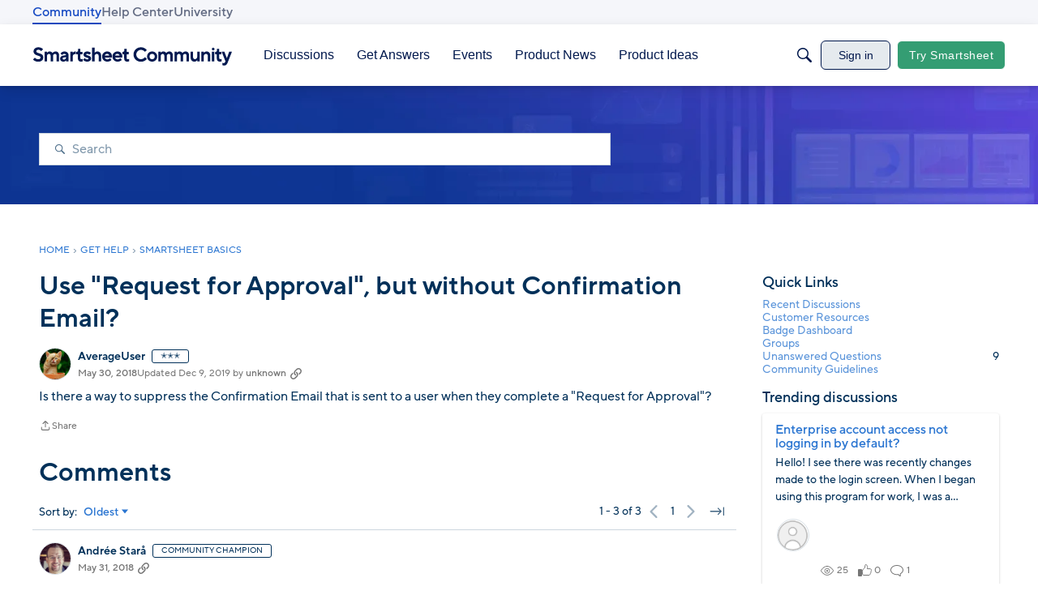

--- FILE ---
content_type: application/x-javascript
request_url: https://community.smartsheet.com/dist/v2/layouts/entries/addons/groups/common.3KnyyAnV.min.js
body_size: 221
content:
const __vite__mapDeps=(i,m=__vite__mapDeps,d=(m.f||(m.f=["../../../chunks/addons/openapi-embed/layouts._xHqySZ2.css"])))=>i.map(i=>d[i]);
import{j as s}from"../../../vendor/vendor/react-core.BgLhaSja.min.js";import{S as o,_ as t,o as i,h as p,C as n,t as r,P as u,a as c,I as l,r as m,b as _}from"../../layouts.CU6UxUpk.min.js";import{P as d}from"../../../chunks/addons/dashboard/PlacesSearchTypeFilter.CJNTL_Zz.min.js";const f=new o("event",()=>t(()=>import("../../../chunks/addons/groups/EventSearchDomain.loadable.BEdQS7SW.min.js"),__vite__mapDeps([0]),import.meta.url));i(()=>{p("events.view")&&n.addDomain(f),d.addSearchTypes({label:r("Groups"),values:["group"]}),u.addSubType({label:r("Groups"),icon:s.jsx(l,{icon:"search-groups"}),type:c})});m(()=>({name:r("Groups Menu",r("Groups")),url:"/groups",id:"buildin-groups",children:[]}));_("categoryevent",{getDescription:()=>"new or updated events",getDefaultPreferences:a=>{const{CategoryEvent:e}=a??{};return{"preferences.popup.categoryevent":(e==null?void 0:e.popup)??!1,"preferences.email.categoryevent":(e==null?void 0:e.email)??!1}}});


--- FILE ---
content_type: application/x-javascript
request_url: https://community.smartsheet.com/dist/v2/layouts/entries/addons/groups/layouts.DXqNb38K.min.js
body_size: 2531
content:
const __vite__mapDeps=(i,m=__vite__mapDeps,d=(m.f||(m.f=["../../../chunks/addons/openapi-embed/layouts._xHqySZ2.css"])))=>i.map(i=>d[i]);
var f=Object.defineProperty;var _=(e,t,n)=>t in e?f(e,t,{enumerable:!0,configurable:!0,writable:!0,value:n}):e[t]=n;var u=(e,t,n)=>_(e,typeof t!="symbol"?t+"":t,n);import{l as C,R as L,c as y,d as R,u as b,e as S,s as g,L as o,f as d,g as N,i as w,j as O,p as U,k as $,m as G,n as x,_ as v,q as B}from"../../layouts.CU6UxUpk.min.js";import{p as V,m as D}from"../../../vendor/vendor/redux.D4LK-I4W.min.js";import{p as h,A as j,q,r as m,j as I,R as F}from"../../../vendor/vendor/react-core.BgLhaSja.min.js";import"../../../chunks/addons/dashboard/UserProfiles.slice.BHpSn2Ci.min.js";import"../../../chunks/addons/dashboard/Table.variables.D0R0Xwr-.min.js";import"../../../chunks/addons/dashboard/StackableTable.classes.CDc0gw-a.min.js";const l=C.actionCreatorFactory("@@events"),i=class i extends L{constructor(){super(...arguments);u(this,"getEventList",n=>{const r=y(i.getEventListACs,async()=>{const a=await this.api.get("/events",{params:{...n,expand:!0}}),s=R.parseHeaders(a.headers);return{events:a.data,pagination:s}})(n);return this.dispatch(r)});u(this,"getEventParentRecord",n=>{const r=y(i.getEventParentRecord,async()=>{if(n.parentRecordType==="category"){const a=await this.api.get(`/categories/${n.parentRecordID}`),{data:s}=a;return{name:s.name,breadcrumbs:s.breadcrumbs,parentRecordID:s.categoryID,parentRecordType:"category",url:s.url,description:s.description,bannerUrl:s.bannerUrl,iconUrl:s.iconUrl}}else{const a=await this.api.get(`/groups/${n.parentRecordID}`),{data:s}=a;return{name:s.name,breadcrumbs:s.breadcrumbs,parentRecordID:s.groupID,parentRecordType:"category",url:s.url,description:s.description,bannerUrl:s.bannerUrl,iconUrl:s.iconUrl}}})(n);return this.dispatch(r)});u(this,"clearDeleteStatus",this.bindDispatch(i.clearDeleteStatusAC));u(this,"deleteEvent",n=>{const r=y(i.deleteEvent_ACS,async()=>(await this.api.delete(`/events/${n}`)).data)({eventID:n});return this.dispatch(r)})}};u(i,"DEFAULT_LIMIT",30),u(i,"getEventListACs",l.async("GET_EVENT_LIST")),u(i,"getEventParentRecord",l.async("GET_EVENT_PARENT_RECORD")),u(i,"deleteEvent_ACS",l.async("DELETE_EVENT")),u(i,"clearDeleteStatusAC",l("CLEAR_DELETE_STATUS"));let c=i;function P(){return b(c)}const k={eventsLists:{},eventParentRecords:{},eventsByID:{},partipateStatusByEventID:{},deleteStatusesByID:{}},M=V(S.reducerWithInitialState(k).case(c.getEventListACs.started,(e,t)=>{const n=g(t);return e.eventsLists[n]={status:o.LOADING},e}).case(c.getEventListACs.done,(e,t)=>{const n=g(t.params);return e.eventsLists[n]={status:o.SUCCESS,data:t.result},e}).case(c.getEventListACs.failed,(e,t)=>{const n=g(t.params);return e.eventsLists[n].status=o.ERROR,e.eventsLists[n].error=t.error,e}).case(c.getEventParentRecord.started,(e,t)=>{const n=t.parentRecordType+t.parentRecordID;return e.eventParentRecords[n]={status:o.LOADING},e}).case(c.getEventParentRecord.done,(e,t)=>{const{params:n}=t,r=n.parentRecordType+n.parentRecordID;return e.eventParentRecords[r]={status:o.SUCCESS,data:t.result},e}).case(c.getEventParentRecord.failed,(e,t)=>{const{params:n}=t,r=n.parentRecordType+n.parentRecordID;return e.eventParentRecords[r].status=o.ERROR,e.eventParentRecords[r].error=t.error,e}).case(c.deleteEvent_ACS.started,(e,t)=>(e.deleteStatusesByID[t.eventID]={status:o.LOADING},e)).case(c.deleteEvent_ACS.done,(e,t)=>(e.deleteStatusesByID[t.params.eventID]={status:o.SUCCESS},e)).case(c.deleteEvent_ACS.failed,(e,t)=>(e.deleteStatusesByID[t.params.eventID]={status:o.ERROR,error:t.error},e)).case(c.clearDeleteStatusAC,(e,t)=>(e.deleteStatusesByID[t.eventID]={status:o.PENDING},e))),Q=30,p="/events",T={getEvent:async function(e,t){return(await d.get(`${p}/${e}`,{params:t})).data},postEvent:async function(e){return(await d.post(p,e)).data},getEditEvent:async function(e){return(await d.get(`${p}/${e}/edit`)).data},patchEvent:async function(e,t){return(await d.patch(`${p}/${e}`,t)).data},postEventAttendance:async function(e,t){return(await d.post(`${p}/${e}/participants`,{eventID:e,...t})).data},getEventAttendeesCsv:async function(e,t){var r;return(await d.get(`${p}/${e}/participants.csv`,{params:{...t,expand:!0,attending:(r=t.attending)==null?void 0:r.join(",")}})).data},getEventParticipantsByAttendanceType:async function(e,t,n){var s;const r=await d.get(n??`${p}/${e}/participants`,{params:{...t,expand:!0,limit:Q,attending:(s=t.attending)==null?void 0:s.join(",")}});return{eventID:e,attending:t.attending,participants:r.data,pagination:R.parseHeaders(r.headers)}},putNotifyUpdate:async function(e){await d.put(`${p}/${e}/notify-update`)}};function se(){return D(e=>e.events)}function re(e){const t=P(),n=g(e),r=D(s=>s.events.eventsLists[n]??{status:o.PENDING}),{status:a}=r;return m.useEffect(()=>{[o.PENDING].includes(a)&&t.getEventList(e)},[a,t,n]),r}function ae(e){const t=P(),{parentRecordID:n,parentRecordType:r}=e,a=D(E=>E.events.eventParentRecords[r+n]??{status:o.PENDING}),{status:s}=a;return m.useEffect(()=>{[o.PENDING].includes(s)&&t.getEventParentRecord({parentRecordID:n,parentRecordType:r})},[s,t,n,r]),a}function oe(e,t=T){const n=j(),{postEventAttendance:r}=t;return q({mutationKey:["postEventAttendance",{eventID:e}],mutationFn:async s=>await r(e,s),onSuccess:async()=>{await n.invalidateQueries(["getEvent",{eventID:e}]),await n.resetQueries(["getEventParticipantsByAttendanceType",{eventID:e}])},onError:s=>{throw new Error(s.message)}}).mutateAsync}function H(e,t,n){return h({queryKey:["getEvent",{eventID:e,apiParams:t}],initialData:n,keepPreviousData:!0,queryFn:async()=>await T.getEvent(e,t),retry:!1})}const A=F.createContext({event:{},invalidateEvent:()=>{}});function ce(){return m.useContext(A)}function K(e){const t=H(e.event.eventID,e.eventApiParams,e.event),n=t.data;return I.jsx(A.Provider,{value:{event:t.data??e.event,invalidateEvent:t.refetch},children:I.jsx(N,{recordType:"event",recordID:n.eventID,categoryID:n.parentRecordType==="group"?-1e4:n.parentRecordID,url:n.url,insertUserID:n.insertUserID,dateInserted:n.dateInserted,currentPage:e.initialPage,permissionsOverrides:n.permissions,children:e.children})})}function W(e,t=!0,n){return h({queryFn:async()=>(await d.get(`/groups/${e.groupID}`,{params:{}})).data,keepPreviousData:!0,queryKey:["fetchGroupByID",e],enabled:t,initialData:n})}const z=w("featureFlags.customLayout.event.Enabled",!1);z&&O(["/events/:eventID(\\d+)(-[^/]+)?/p:page(\\d+)","/events/:eventID(\\d+)(-[^/]+)?","/events/comment/:commentID(\\d+)"],e=>{const{location:t}=e,r=U(t.search.substring(1)).sort??null;if("commentID"in e.match.params){const a=parseInt(e.match.params.commentID);return{layoutViewType:"event",recordType:"comment",recordID:a,params:{commentID:a,sort:r}}}else{const a=parseInt(e.match.params.eventID),s=parseInt(e.match.params.page??"1");return{layoutViewType:"event",recordType:"event",recordID:a,params:{eventID:a,page:s,sort:r}}}});$("events",M);G("EventDetailsContextProvider",K);x({EventEventsWidget:()=>v(()=>import("../../../chunks/addons/groups/EventEventsWidget.BVUYZBu7.min.js"),__vite__mapDeps([0]),import.meta.url),EventTitleAsset:()=>v(()=>import("../../../chunks/addons/groups/EventTitleAsset.CA4E2MiB.min.js").then(e=>e.i),__vite__mapDeps([0]),import.meta.url),EventDetailsAsset:()=>v(()=>import("../../../chunks/addons/groups/EventDetailsAsset.Q3A55_p0.min.js"),__vite__mapDeps([0]),import.meta.url),EventDescriptionAsset:()=>v(()=>import("../../../chunks/addons/groups/EventDescriptionAsset.BK_Pk53_.min.js"),__vite__mapDeps([0]),import.meta.url),EventParticipantsAsset:()=>v(()=>import("../../../chunks/addons/groups/EventParticipantsAsset.yPe591P9.min.js"),__vite__mapDeps([0]),import.meta.url)});B.registerOptionalRecordData({key:"fetchGroupByID",fn:W});const ie=Object.freeze(Object.defineProperty({__proto__:null},Symbol.toStringTag,{value:"Module"}));export{T as E,se as a,ce as b,oe as c,c as d,re as e,ae as f,ie as l,P as u};


--- FILE ---
content_type: text/javascript; charset=utf-8
request_url: https://cdn.bizible.com/xdc.js?_biz_u=3921a236916e4e1ce1cf5b805bb09bbd&_biz_h=-1719904874&cdn_o=a&jsVer=4.25.11.25
body_size: 217
content:
(function () {
    BizTrackingA.XdcCallback({
        xdc: "3921a236916e4e1ce1cf5b805bb09bbd"
    });
})();
;
